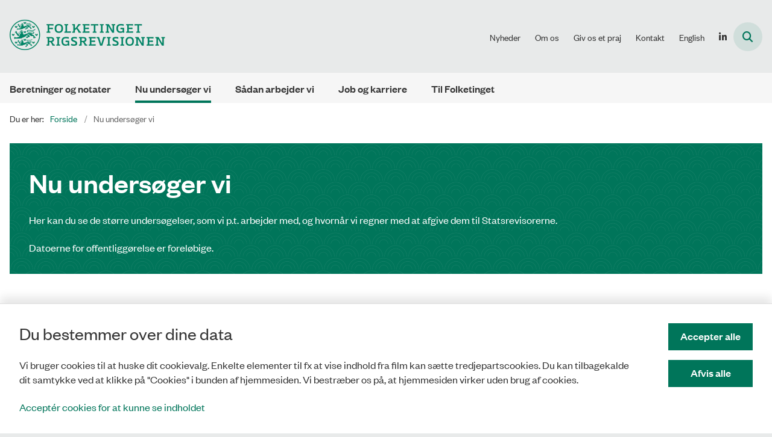

--- FILE ---
content_type: text/html; charset=utf-8
request_url: https://www.rigsrevisionen.dk/nu-undersoeger-vi
body_size: 12147
content:
<!DOCTYPE html>
<html lang="da"><head>
    <meta charset="utf-8">
    <meta name="viewport" content="width=device-width, initial-scale=1.0">
    <script src="https://cdn.rigsrevisionen.dk/Assets/GoBasic/Plugins/fslightbox/fslightbox.js"></script><link rel="stylesheet" href="https://cdn.rigsrevisionen.dk/Assets/Clients/rigsrevisionen/Themes/RIG-v5/Release/theme.min.css" />
    
    <meta name="documentReference" content="af858b50-966c-4308-ab2e-fd74b8faa06c">
<meta name="description" content="Rigsrevisionen reviderer statsregnskabet og foretager større undersøgelser og anden offentlig revision i overensstemmelse med standarderne for offentlig revision (SOR). Vi følger desuden op på beretninger for at vurdere, om ministeriernes tiltag er tilfredsstillende.">
<meta property="og:title" content="Nu undersøger vi">
<meta property="twitter:title" content="Nu undersøger vi">
<meta property="og:description" content="Rigsrevisionen reviderer statsregnskabet og foretager større undersøgelser og anden offentlig revision i overensstemmelse med standarderne for offentlig revision (SOR). Vi følger desuden op på beretninger for at vurdere, om ministeriernes tiltag er tilfredsstillende.">
<meta property="twitter:description" content="Rigsrevisionen reviderer statsregnskabet og foretager større undersøgelser og anden offentlig revision i overensstemmelse med standarderne for offentlig revision (SOR). Vi følger desuden op på beretninger for at vurdere, om ministeriernes tiltag er tilfredsstillende.">
<meta property="og:url" content="https://www.rigsrevisionen.dk/nu-undersoeger-vi">
<meta property="twitter:card" content="summary">

    
    <link rel="shortcut icon" href="https://cdn.rigsrevisionen.dk/rigsrevisionen/Media/F/5/favicon.png" />
    <link rel="icon" sizes="32x32" type="image/png" href="https://cdn.rigsrevisionen.dk/rigsrevisionen/Media/F/5/favicon.png?width=32&amp;height=32" />
    <link rel="icon" sizes="16x16" type="image/png" href="https://cdn.rigsrevisionen.dk/rigsrevisionen/Media/F/5/favicon.png?width=16&amp;height=16" />
    <link rel="icon" sizes="128x128" type="image/png" href="https://cdn.rigsrevisionen.dk/rigsrevisionen/Media/F/5/favicon.png?width=128&amp;height=128" />
    <link rel="icon" sizes="196x196" type="image/png" href="https://cdn.rigsrevisionen.dk/rigsrevisionen/Media/F/5/favicon.png?width=196&amp;height=196" /><link rel="apple-touch-icon" sizes="180x180" href="https://cdn.rigsrevisionen.dk/rigsrevisionen/Media/F/5/favicon.png?width=180&amp;height=180" />
    <link rel="apple-touch-icon" sizes="152x152" href="https://cdn.rigsrevisionen.dk/rigsrevisionen/Media/F/5/favicon.png?width=152&amp;height=152" />
    <link rel="apple-touch-icon" sizes="167x167" href="https://cdn.rigsrevisionen.dk/rigsrevisionen/Media/F/5/favicon.png?width=167&amp;height=167" />
    <link rel="canonical" href="https://www.rigsrevisionen.dk/nu-undersoeger-vi" />
    
    <title>Nu unders&#xF8;ger vi | Rigsrevisionen</title></head>

<body id="body" class="wide-page"><div class="overflow"><header class="header"><a id="skip" href="#content-main">Spring hovednavigationen over</a>
    
    <div class="header-container"><div class="logo"><div><a aria-label="G&#xE5; til forsiden af Rigsrevisionen" href="/"><img loading="lazy" src="https://cdn.rigsrevisionen.dk/rigsrevisionen/Media/7/0/RIG-logo.png" alt="Logo" /></a></div></div>
        <div class="services"><div class="service-menu"> <nav id="96e57255-4d19-49ae-aabe-898cf8d7820c" aria-label="Service Menu" class="service"><div><ul><li class="service-link collapsed"><a href="/nyheder" data-id="3b026f6f-45e2-4882-9487-a249d115fa28"><span>Nyheder</span></a><a data-aria-label-fold="Luk undermenupunkter" class="toggler" tabindex="0" role="button"></a></li><li class="service-link collapsed"><a href="/om-os" data-id="ba8819d1-68fd-4093-b308-ed28ade2f20e"><span>Om os</span></a><a data-aria-label-fold="Luk undermenupunkter" class="toggler" tabindex="0" role="button"></a></li><li class="service-link"><a href="/giv-os-et-praj" data-id="cd5af256-9cbf-4c86-b721-394d173b53a8"><span>Giv os et praj</span></a></li><li class="service-link collapsed"><a href="/kontakt" data-id="c136defd-fbd7-4301-83e3-8b6665ae519a"><span>Kontakt</span></a><a data-aria-label-fold="Luk undermenupunkter" class="toggler" tabindex="0" role="button"></a></li><li><a target="_self" title="English site" href="http://uk.rigsrevisionen.dk">English</a></li><li><a target="_self" title="LinkedIn" href="https://www.linkedin.com/company/rigsrevisionen"></a></li></ul></div></nav>
                
                <button class="site-search-toggler"><span></span></button>
                <nav aria-label="Mobil Menu" class="mobile tree-nav"><div class="nav-toggle"><span id="mobile-menu-burger" data-dropdown="mobile-menu" aria-expanded="false" aria-label="&#xC5;ben hovednavigationen" class="dropdown-toggle no-smoothscroll" role="button" tabindex="0"><span aria-hidden class="title">menu</span>
            <span class="button"></span></span></div></nav></div></div>
        </div>
    <nav aria-label="Hovedmenu" class="main"><div class="bg"><div class="cnt"><ul id="main-menu" class="dropdown"><li class=""><a href="/revisionssager" target="">Beretninger og notater</a></li><li class="active"><a href="/nu-undersoeger-vi" target="">Nu unders&#xF8;ger vi</a></li><li class=""><a href="/saadan-arbejder-vi" target="">S&#xE5;dan arbejder vi</a></li><li class=""><a href="/job-og-karriere" target="">Job og karriere</a></li><li class=""><a href="/til-folketinget" target="">Til Folketinget</a></li></ul></div></div></nav></header>
<div id="wrapper" class="wrapper">
    <div role="main"><div class="tool-section"><div><nav aria-label="Br&#xF8;dkrumme" class="breadcrumb"><div><ul itemscope itemtype="https://schema.org/BreadcrumbList"><li itemscope itemtype="https://schema.org/ListItem" itemprop="itemListElement"><span itemprop="name" class="breadcrumb-label">Du er her:</span>
                    <meta itemprop="position" content="9" /></li><li itemscope itemtype="https://schema.org/ListItem" itemprop="itemListElement"><a itemscope itemid="/" itemtype="https://schema.org/Thing" itemprop="item" href="/"><span itemprop="name">Forside</span></a>
                        <meta itemprop="position" content="9" /></li><li class="active" itemscope itemtype="https://schema.org/ListItem" itemprop="itemListElement"><span itemprop="name">Nu unders&#xF8;ger vi</span>
                        <meta itemprop="position" content="10" /></li></ul></div></nav>
        </div></div>
<div name="content" id="content-main"></div>

<div class="sectionC plh-bottom"><div class="container"><div class="row"><div class="span-12"><div id="gb_a00b6f3d-f26b-4465-9fad-2a31d15fd114" class="module hero text-in-box align-text-left bg-color-a pattern-a-white margin-zero" data-config="{}"><div class="text"><div class="wrap"><h1 class="heading">Nu unders&#xF8;ger vi</h1><div class="rich-text"><p>Her kan du se de st&oslash;rre unders&oslash;gelser, som vi p.t. arbejder med, og hvorn&aring;r vi regner med at afgive dem til Statsrevisorerne.</p>
<p>Datoerne for offentligg&oslash;relse er forel&oslash;bige.</p></div></div></div></div></div></div></div><div class="container"><div class="row"><div class="span-12"><div id="gb_11731173-0f21-4e18-a72b-0a54e4522c2c" class="module spacer hide-in-mobile" style="height: 30px"></div></div></div></div><div class="container"><div class="row"><div class="span-8"><div id="gb_2ee1ee13-f456-4eea-84a6-171e1c97c113" class="module inner-grid" style=""><div class="container"><div class="row"><div class="span-8"><div id="gb_ba525144-d78f-462d-acc7-e980e32b3da5" class="module multi-box card"><div class="text"><div class="rich-text"><h2>Forsvarsministeriets styring af facility management II</h2>
<p>Rigsrevisionen er i gang med at unders&oslash;ge, om Forsvarsministeriet har haft en tilfredsstillende styring af facility management, siden ministeriet hjemtog opgaven i 2022.&nbsp;</p>
<p>Forsvarsministeriet er blandt Danmarks st&oslash;rste arbejdspladser og ejendomsforvaltere. Det har bl.a. betydning for medarbejdernes dagligdag og udgifterne til omr&aring;det, at der er en god styring af facility management p&aring; tv&aelig;rs af kaserner, kontorer, flyvestationer, &oslash;velsesterr&aelig;ner m.m.</p>
<p><strong>Planlagt offentligg&oslash;relse: 1. kvartal 2026.</strong></p></div></div></div></div></div></div><div class="container"><div class="row"><div class="span-8"><div id="gb_dd87e5d8-1974-4bd0-b5cf-7c655d3a16ca" class="module spacer divider margin-zero-top"></div></div></div></div><div class="container"><div class="row"><div class="span-8"><div id="gb_815b35da-6604-4f68-9bbd-f57387ca48e8" class="module multi-box card"><div class="text"><div class="rich-text"><h2>Beskyttelse af Forsvarets klassificerede netv&aelig;rk</h2>
<p>Rigsrevisionen er i gang med at unders&oslash;ge, om Forsvarsministeriet har sikret en tilfredsstillende beskyttelse af de netv&aelig;rk, der bruges af Forsvaret til at kommunikere om klassificerede oplysninger. Vi unders&oslash;ger, om sikkerheden lever op til g&aelig;ldende krav p&aring; omr&aring;det, der bl.a. f&oslash;lger af den internationale standard for informationssikkerhed (ISO 27001).</p>
<p><strong>Planlagt offentligg&oslash;relse: 1. kvartal 2026.</strong></p></div></div></div></div></div></div><div class="container"><div class="row"><div class="span-8"><div id="gb_e6fd9272-0c5a-4837-93df-67ecb8c3f8b4" class="module spacer divider margin-zero-top"></div></div></div></div><div class="container"><div class="row"><div class="span-8"><div id="gb_d96a0e2b-fd27-41e8-80bd-baea131de0bb" class="module multi-box card"><div class="text"><div class="rich-text"><h2>Myndighedernes overholdelse af loven ved anbringelser af b&oslash;rn og unge</h2>
<p>Rigsrevisionen er i gang med at unders&oslash;ge, om Social- og Boligministeriet og kommunerne har sikret, at lovkravene til sagsbehandlingen f&oslash;lges ved anbringelse af b&oslash;rn og unge uden for hjemmet.&nbsp;</p>
<p>Kommunerne er forpligtede til at overholde en r&aelig;kke lovfastsatte sagskridt i sager om anbringelse af b&oslash;rn og unge. Det g&aelig;lder fx krav om gennemf&oslash;relse af b&oslash;rnefaglige unders&oslash;gelser, udarbejdelse af planer for barnet eller den unge og opf&oslash;lgning p&aring; anbringelser inden for de lovfastsatte frister.&nbsp;</p>
<p><strong>Planlagt offentligg&oslash;relse: 1. kvartal 2026.</strong></p></div></div></div></div></div></div><div class="container"><div class="row"><div class="span-8"><div id="gb_98551d62-36ee-488f-bdd0-34fa8740e871" class="module spacer divider margin-zero-top"></div></div></div></div><div class="container"><div class="row"><div class="span-8"><div id="gb_15d5ee62-d34d-4df0-baaa-b95d5cc09e2d" class="module multi-box card"><div class="text"><div class="rich-text"><h2>Energinets udbygning af elnettet</h2>
<p>Rigsrevisionen er i gang med at unders&oslash;ge Energinets udbygning af elnettet.&nbsp;</p>
<p>Form&aring;let med unders&oslash;gelsen er at vurdere, om Energinet har sikret tilfredsstillende styring i udbygning af elnettet, og om Klima-, Energi- og Forsyningsministeriet har et tilfredsstillende tilsyn hermed.&nbsp;</p>
<p>Energinets udbygning af elnettet er en vigtig foruds&aelig;tning for den gr&oslash;nne omstilling &ndash; og en stor investering, som i sidste ende betales af borgere og virksomheder. Det er derfor vigtigt, at Energinet har en god styring af fremdrift og omkostninger. Det er endvidere vigtigt, at Klima-, Energi- og Forsyningsministeriet sikrer, at fremdriften i udbygningen af elnettet underst&oslash;tter de politiske m&aring;l p&aring; klimaomr&aring;det.</p>
<p><strong>Planlagt offentligg&oslash;relse: 1. kvartal 2026.</strong></p></div></div></div></div></div></div><div class="container"><div class="row"><div class="span-8"><div id="gb_8393bb32-2700-48b4-878d-5a8a4a89ccc7" class="module spacer divider margin-zero-top"></div></div></div></div><div class="container"><div class="row"><div class="span-8"><div id="gb_187b1b3e-4def-4eda-afb7-c41096d7481c" class="module multi-box card"><div class="text"><div class="rich-text"><h2>Kompetenced&aelig;kning i dansk og matematik i folkeskolen</h2>
<p>Rigsrevisionen er i gang med at unders&oslash;ge, om B&oslash;rne- og Undervisningsministeriet i tilstr&aelig;kkelig grad underst&oslash;tter, at elever i folkeskolens 1. til 9. klasse modtager undervisning i dansk og matematik af l&aelig;rere med kompetence til at undervise i de p&aring;g&aelig;ldende fag.</p>
<p>Undervisningen i dansk og matematik skal som udgangspunkt varetages af en l&aelig;rer med en l&aelig;reruddannelse, som har haft dansk eller matematik som linjefag p&aring; uddannelsen, eller som har opn&aring;et tilsvarende kompetence til at undervise i fagene.</p>
<p><strong>Planlagt offentligg&oslash;relse: 1. kvartal 2026.</strong></p></div></div></div></div></div></div><div class="container"><div class="row"><div class="span-8"><div id="gb_e3640a37-37cd-453a-9ad5-9a68aace57b3" class="module spacer divider margin-zero-top"></div></div></div></div><div class="container"><div class="row"><div class="span-8"><div id="gb_142a8e74-10a2-4dcb-800c-22cdc096a920" class="module multi-box card"><div class="text"><div class="rich-text"><h2>Overholdelsen af folkeskolelovens krav til minimumstimetal</h2>
<p>Rigsrevisionen er i gang med at unders&oslash;ge, om B&oslash;rne- og Undervisningsministeriet i tilstr&aelig;kkelig grad underst&oslash;tter, at elever i folkeskolens 1. til 9. klasse modtager det lovpligtige antal undervisningstimer i dansk og matematik.</p>
<p>Folkeskolerne skal &aring;rligt gennemf&oslash;re et minimum antal undervisningstimer i dansk og matematik for hvert klassetrin. Timetallene er fastsat for at underst&oslash;tte, at alle elever f&aring;r udbytte af undervisningen.</p>
<p><strong>Planlagt offentligg&oslash;relse: 1. kvartal 2026.</strong></p></div></div></div></div></div></div><div class="container"><div class="row"><div class="span-8"><div id="gb_ada0631b-2b68-4465-a4e3-a237bdb440e8" class="module spacer divider margin-zero-top"></div></div></div></div><div class="container"><div class="row"><div class="span-8"><div id="gb_a861b7dc-0d49-4889-b3bb-7b1768e54b99" class="module multi-box card"><div class="text"><div class="rich-text"><h2>Tilsyn med grises velf&aelig;rd</h2>
<p>Rigsrevisionen er i gang med at unders&oslash;ge, om Ministeriet for F&oslash;devarer, Landbrug og Fiskeris og Ministeriet for Gr&oslash;n Treparts tilsyn med dyrevelf&aelig;rd i grisebes&aelig;tninger er tilfredsstillende.&nbsp;</p>
<p>Der f&oslash;des &aring;rligt ca. 40 mio. grise i Danmark, og der er fastsat regler for dyrevelf&aelig;rden i grisebes&aelig;tninger. Vi unders&oslash;ger, hvordan myndighederne kontrollerer og sanktionerer overtr&aelig;delser af disse regler, der skal sikre dyrevelf&aelig;rden.</p>
<p><strong>Planlagt offentligg&oslash;relse: 2. kvartal 2026.</strong></p></div></div></div></div></div></div><div class="container"><div class="row"><div class="span-8"><div id="gb_48341be5-b888-4fd9-94a1-11353bb11442" class="module spacer divider margin-zero-top"></div></div></div></div><div class="container"><div class="row"><div class="span-8"><div id="gb_5b24936f-58de-4ee6-9b93-2e7846797191" class="module multi-box card"><div class="text"><div class="rich-text"><h2>EIFO&rsquo;s udm&oslash;ntning af og opf&oslash;lgning p&aring; investeringer og l&aring;n til gr&oslash;nne form&aring;l</h2>
<p>Rigsrevisionen er i gang med at unders&oslash;ge, om Danmarks Eksport- og Investeringsfonds (EIFO) udm&oslash;ntning af og opf&oslash;lgning p&aring; to indsatser til gr&oslash;nne investeringer og l&aring;n er tilfredsstillende. De afsatte 10,8 mia. kr. har til form&aring;l at bidrage til national og global gr&oslash;n omstilling gennem finansiering af aktiviteter med b&aring;de et gr&oslash;nt og kommercielt perspektiv.</p>
<p><strong>Planlagt offentligg&oslash;relse: 2. kvartal 2026.</strong></p></div></div></div></div></div></div><div class="container"><div class="row"><div class="span-8"><div id="gb_50e28ca4-de08-4ca0-94fa-c8605e8bd035" class="module spacer divider margin-zero-top"></div></div></div></div><div class="container"><div class="row"><div class="span-8"><div id="gb_49e3510c-d999-46f8-888d-fb931e625414" class="module multi-box card"><div class="text"><div class="rich-text"><h2>Politiets henl&aelig;ggelse af sager</h2>
<p>Statsrevisorerne bad i marts 2025 Rigsrevisionen om at unders&oslash;ge, om politiet henl&aelig;gger sager uden at efterforske dem.&nbsp;</p>
<p>Rigsrevisionen vil bl.a. unders&oslash;ge, om der er m&oslash;nstre i politiets data, der indikerer, at politiet henl&aelig;gger sager uden at efterforske dem tilstr&aelig;kkeligt, og gennemg&aring; henlagte sager for at se, om politiet har henlagt dem uden at efterforske dem, selv om der var tale om strafbare forhold.</p>
<p><a type="media" href="https://cdn.rigsrevisionen.dk/rigsrevisionen/Media/638827338188059417/1105-25.pdf" class="btn-pdf" itemid="6f63ad17-86fd-4208-9580-38cbc36cdecc">Notat om tilrettel&aelig;ggelse af unders&oslash;gelsen</a></p>
<p><strong>Planlagt offentligg&oslash;relse: 2. kvartal 2026.</strong></p></div></div></div></div></div></div><div class="container"><div class="row"><div class="span-8"><div id="gb_a5405c18-aac4-4947-8798-e3c8f409bc5d" class="module spacer divider margin-zero-top"></div></div></div></div><div class="container"><div class="row"><div class="span-8"><div id="gb_4b1e8dbb-b56c-43bb-9d41-f223f837fbf6" class="module multi-box card"><div class="text"><div class="rich-text"><h2>Den samlede &oslash;konomi til F-35-kampflyene</h2>
<p>Rigsrevisionen er i gang med at unders&oslash;ge Forsvarsministeriets udgifter ved anskaffelsen og driften af F-35-kampflyene.&nbsp;</p>
<p>Forsvarets k&oslash;b af F-35-kampflyene er en af statens st&oslash;rste enkeltinvesteringer. Folketinget tiltr&aring;dte i 2017 et aktstykke for anskaffelsen af F-35-kampflyene, hvoraf det fremg&aring;r, at k&oslash;bet og driften estimeres til at udg&oslash;re ca. 57 mia. kr.</p>
<p><strong>Planlagt offentligg&oslash;relse: 2. kvartal 2026.</strong></p></div></div></div></div></div></div><div class="container"><div class="row"><div class="span-8"><div id="gb_668a2caa-eeb8-41e5-8a52-a8479c4643d6" class="module spacer divider margin-zero-top"></div></div></div></div><div class="container"><div class="row"><div class="span-8"><div id="gb_e89753fe-454f-4170-b65d-9ee7b79ba1a5" class="module multi-box card"><div class="text"><div class="rich-text"><h2>Regionernes udredning af borgere for demens</h2>
<p>Rigsrevisionen er i gang med at unders&oslash;ge, om regionerne har sikret hurtig udredning af h&oslash;j, ensartet kvalitet for borgere, der udredes for demens.&nbsp;</p>
<p>If&oslash;lge tal fra Sundhedsstyrelsen lever ca. 100.000 borgere i Danmark med en demenssygdom. Det f&oslash;lger af sundhedsloven, at borgere har ret til at blive udredt for demens inden for 30 dage, hvis det er fagligt muligt. Regionerne har fastlagt en r&aelig;kke udvik&shy;lingsm&aring;l for kvaliteten af demensudredning.</p>
<p><strong>Planlagt offentligg&oslash;relse: 2. kvartal 2026.</strong></p></div></div></div></div></div></div><div class="container"><div class="row"><div class="span-8"><div id="gb_42a04058-934d-40e0-afb6-18701409e37a" class="module spacer divider margin-zero-top"></div></div></div></div><div class="container"><div class="row"><div class="span-8"><div id="gb_860aaeda-4597-40ab-90b1-b70e07f8763e" class="module multi-box card"><div class="text"><div class="rich-text"><h2>DSB's anskaffelse af IC5-tog</h2>
<p>Rigsrevisionen er i gang med at unders&oslash;ge, om DSB sikrer en tilfredsstillende gennemf&oslash;relse af anskaffelsen af de nye elektriske IC5-tog, og om Transportministeriet har f&oslash;rt et tilfredsstillende tilsyn med DSB&rsquo;s anskaffelse. IC5-togene skal erstatte IC3- og IC4-togene.</p>
<p><strong>Planlagt offentligg&oslash;relse: 4. kvartal 2026.</strong></p></div></div></div></div></div></div><div class="container"><div class="row"><div class="span-8"><div id="gb_e5ca3efb-0c77-4926-8133-68b8af6d1860" class="module spacer divider margin-zero-top"></div></div></div></div><div class="container"><div class="row"><div class="span-8"><div id="gb_c9a14683-be31-49bc-9e99-7c890103398b" class="module multi-box card"><div class="text"><div class="rich-text"><h2>Milj&oslash;styrelsens tilladelser til og tilsyn med havbrug</h2>
<p>Statsrevisorerne bad i september 2025 Rigsrevisionen om at unders&oslash;ge, om Milj&oslash;styrelsens tilladelser til og tilsyn med havbrug er tilfredsstillende.&nbsp;</p>
<p>Rigsrevisionen vil bl.a. unders&oslash;ge, om de udstedte placeringstilladelser og milj&oslash;godkendelser til 19 havbrug overholder kravene i lovgivningen, hvor lang tid det tager at f&aring; en tilladelse og en godkendelse, og om Milj&oslash;styrelsens tilsyn med havbrugene har v&aelig;ret d&aelig;kkende.</p>
<p><a type="media" href="https://cdn.rigsrevisionen.dk/rigsrevisionen/Media/638996501209031735/709-25.pdf" class="btn-pdf" itemid="9b5a380d-fc37-4f06-870f-88413ec5a3cd">Notat om tilrettel&aelig;ggelse af unders&oslash;gelsen</a></p>
<p><strong>Planlagt offentligg&oslash;relse: 4. kvartal 2026.</strong></p></div></div></div></div></div></div><div class="container"><div class="row"><div class="span-8"><div id="gb_7b634eea-bb92-439a-90d7-6132f634fb8e" class="module spacer divider margin-zero-top"></div></div></div></div><div class="container"><div class="row"><div class="span-8"><div id="gb_21051acb-86a6-466f-837e-83b32f8f74c9" class="module multi-box card"><div class="text"><div class="rich-text"><h2>Tilskudsforvaltningen i Det Danske Filminstitut</h2>
<p>Rigsrevisionen er i gang med at unders&oslash;ge, om Det Danske Filminstitut har sikret, og Kulturministeriet har underst&oslash;ttet, at forvaltningen af filmst&oslash;tten er tilfredsstillende.&nbsp;</p>
<p>Det Danske Filminstitut uddelte i 2024 mere end 400 mio. kr. til st&oslash;tte til bl.a. udvikling og produktion af danske film. Det er vigtigt, at tilskudsforvaltningen er gennemsigtig, og at der opn&aring;s de &oslash;nskede resultater med filmst&oslash;tten. </p>
<p><strong>Planlagt offentligg&oslash;relse: 4. kvartal 2026.</strong></p></div></div></div></div></div></div></div></div><div class="space-left-1 span-3"><div id="gb_1c422cda-1cdf-40a8-910d-51f13b936306" class="module inner-grid" style=""><div class="container"><div class="row"><div class="span-3"><div id="gb_d151c115-4dfa-42aa-8f0b-c26ed148f96e" class="module contact bg-color-b card"><div class="introduction"><h2 class="heading">Kontakt</h2></div>

<address class="text"><div class="name"><span>Lisbeth S&#xF8;rensen</span></div><div class="group"><div class="title"><span>Pressechef</span></div>
            </div><div class="group"><div class="email"><strong>E:</strong><a href="mailto:ls@rigsrevisionen.dk" title="ls@rigsrevisionen.dk"><span>ls@rigsrevisionen.dk</span></a></div>
        <div class="tel phone"><strong>T:</strong><a href="tel:33 92 85 06" title="33 92 85 06"><span>33 92 85 06</span></a></div>
        </div></address></div></div></div></div><div class="container"><div class="row"><div class="span-3"><div id="gb_00f16351-6e64-4067-a4e1-0c0a91d999d6" class="module multi-box bg-color-d card"><div class="text"><h2 class="heading">Statsrevisorm&#xF8;der i 2026</h2><div class="rich-text"><p>19. januar<br>2. februar<br>9. marts<br>27. april<br>11. maj<br>8. juni<br>17. august<br>7. september<br>5. oktober<br>9. november<br>7. december</p></div></div></div></div></div></div><div class="container"><div class="row"><div class="span-3"><div id="gb_698d54d8-04e9-44ff-a746-2f95704392b6" class="module multi-box bg-color-f card"><div class="text"><h2 class="heading">Indsamling af personoplysninger</h2><div class="rich-text"><p>L&aelig;s mere under Rigsrevisionens <strong><a type="internal" href="https://www.rigsrevisionen.dk/kontakt/privatlivspolitik" itemid="db2accad-fb79-4d5a-8d91-227cd7ba9ec6">privatlivspolitik</a></strong>.</p></div></div></div></div></div></div></div></div></div></div></div>

        <div id="search-module-results-portal" data-config="{&quot;loadMoreText&quot;:&quot;Load More&quot;}"></div></div></div>


<footer aria-label="Bund"><div id="gb_8564f8c2-9d15-4feb-9708-78d03db060a8" class="module inner-grid" style=""><div class="container"><div class="row"><div class="span-2"><div id="gb_28df337d-635d-409f-975c-7190e8f40806" class="module inner-grid" style=""><div class="container"><div class="row"><div class="span-1 space-right-1"><div id="gb_8fbb9afc-e039-41bd-8787-278cee97b708" class="module multi-box card"><div class="media"><div class="media"><picture><source media="(max-width: 480px)" srcset="https://cdn.rigsrevisionen.dk/rigsrevisionen/Media/D/E/logo-icon.svg?width=480" /><source media="(max-width: 678px)" srcset="https://cdn.rigsrevisionen.dk/rigsrevisionen/Media/D/E/logo-icon.svg?width=678" /><source media="(max-width: 768px)" srcset="https://cdn.rigsrevisionen.dk/rigsrevisionen/Media/D/E/logo-icon.svg?width=768" /><source media="(max-width: 1200px)" srcset="https://cdn.rigsrevisionen.dk/rigsrevisionen/Media/D/E/logo-icon.svg?width=100" /><source media="(max-width: 1920px)" srcset="https://cdn.rigsrevisionen.dk/rigsrevisionen/Media/D/E/logo-icon.svg?width=160" /><img loading="lazy" src="https://cdn.rigsrevisionen.dk/rigsrevisionen/Media/D/E/logo-icon.svg" data-decorative="true" alt="" class="svg" /></picture></div></div></div></div></div></div></div></div><div class="span-4"><div id="gb_da72132e-73fc-4c97-8a10-993d95a4ee32" class="module inner-grid height-auto" style=""><div class="container"><div class="row"><div class="span-4"><div id="gb_8f8c7abc-8d3a-4523-ad4c-e5550bdcd6de" class="module multi-box margin-zero card"><div class="text"><h2 class="heading">Kontakt</h2></div></div></div></div></div><div class="container"><div class="row"><div class="span-2"><div id="gb_aebc0cc0-eeed-441d-86d8-8ec452fa41f8" class="module multi-box margin-zero-top card"><div class="text"><div class="rich-text"><p>Rigsrevisionen<br>Landgreven 4<br>1301 K&oslash;benhavn K<br><br>T: 33 92 84 00<br>E: <a type="mailto" href="mailto:info@rigsrevisionen.dk">info@rigsrevisionen.dk</a></p></div></div></div></div><div class="span-2"><div id="gb_8c9b234b-ac17-4206-b76d-8fefb2cb05d2" class="module multi-box margin-zero-top card"><div class="text"><div class="rich-text"><p>Mandag-fredag:<br>9.00-16.00​</p>
<p>CVR-nr.: 77806113 <br> EAN-nr.: 5798000016002</p></div></div></div></div></div></div></div></div><div class="span-6"><div id="gb_8135a48c-ee72-4e35-851e-9c16be18ab21" class="module inner-grid" style=""><div class="container"><div class="row"><div class="span-3"><div id="gb_269be30b-3ade-4979-b352-f1c1ca1ee6dd" class="module spacer hide-in-mobile" style="height: 2px"></div></div><div class="span-3"><div id="gb_133ccf35-88a2-4386-9eb7-20be158e6d58" class="module spacer hide-in-mobile" style="height: 2px"></div></div></div></div><div class="container"><div class="row"><div class="span-3"><div id="gb_553f59cf-b83a-44b2-89ed-56c5492a9958" class="module link-list card"><div class="text"><ul class="items"><li class="item"><a target="_self" href="https://www.rigsrevisionen.dk/kontakt/privatlivspolitik">Privatlivspolitik</a></li><li class="item"><a target="_self" href="https://www.rigsrevisionen.dk/kontakt/whistleblowerordning">Whistleblowerordning</a></li><li class="item"><a target="_self" href="https://www.was.digst.dk/rigsrevisionen-dk">Tilgængelighedserklæring</a></li><li class="item"><a target="_self" href="https://www.rigsrevisionen.dk/cookies">Cookies</a></li></ul></div></div></div><div class="span-3"><div id="gb_342219a8-4af7-404d-b96a-557129350491" class="module link-list card"><div class="text"><ul class="items"><li class="item"><a target="_self" href="https://www.rigsrevisionen.dk/kontakt/nyhedsbrev">Tilmeld nyhedsbrev</a></li></ul></div></div></div></div></div></div></div></div></div></div></footer>
<div aria-label="Cookie banner" role="region" class="module cookie-banner hidden" data-config="{&#xA;  &quot;options&quot;: {&#xA;    &quot;translations&quot;: {&#xA;      &quot;AcceptAll&quot;: &quot;Accepter alle&quot;,&#xA;      &quot;PartiallyAccept&quot;: null,&#xA;      &quot;RejectAll&quot;: null&#xA;    }&#xA;  }&#xA;}" data-available-cookies="statistics"><div class="wrap"><div class="wrap"><span class="heading">Du bestemmer over dine data</span>
						<p>Vi bruger cookies til at huske dit cookievalg. Enkelte elementer til fx at vise indhold fra film kan s&#xE6;tte tredjepartscookies. Du kan tilbagekalde dit samtykke ved at klikke p&#xE5; &quot;Cookies&quot; i bunden af hjemmesiden. Vi bestr&#xE6;ber os p&#xE5;, at hjemmesiden virker uden brug af cookies.</p>
						<a href="/cookies" class="more-info">Accept&#xE9;r cookies for at kunne se indholdet</a></div>
				<div class="buttons"><button class="btn accept-cookies" data-accept-all-Text="Accepter alle" data-accept-selected-text="Accepter valgte" type="button">Accepter alle</button>
    <button class="btn reject-cookies" type="button">Afvis alle</button></div></div></div>
<div id="Search-panel" class="sidebar-panel"><div class="sidebar-overlay"></div>
        <div class="sidebar-content"><div class="sidebar-content-body"><div id="s_af858b50-966c-4308-ab2e-fd74b8faa06c" class="site-search-results dynamic-list" data-initial="true" data-config="{&#xA;  &quot;options&quot;: {&#xA;    &quot;specification&quot;: {&#xA;      &quot;siteSearch&quot;: true,&#xA;      &quot;pdfSearch&quot;: true,&#xA;      &quot;contextPath&quot;: &quot;Content/Rigsrevisionen&quot;,&#xA;      &quot;filter&quot;: {&#xA;        &quot;t&quot;: [&#xA;          &quot;NewsPage&quot;,&#xA;          &quot;PublicationPage&quot;,&#xA;          &quot;WebPage&quot;,&#xA;          &quot;HtmlPublicationPage&quot;&#xA;        ],&#xA;        &quot;rf&quot;: [&#xA;          &quot;9879d765-a767-4281-a284-35e7f0e1db99&quot;&#xA;        ],&#xA;        &quot;r&quot;: true,&#xA;        &quot;ivr&quot;: true,&#xA;        &quot;b&quot;: 70,&#xA;        &quot;bp&quot;: 50,&#xA;        &quot;mas&quot;: 30,&#xA;        &quot;exactMatch&quot;: false,&#xA;        &quot;sma&quot;: false,&#xA;        &quot;co&quot;: &quot;Or&quot;,&#xA;        &quot;cto&quot;: &quot;And&quot;,&#xA;        &quot;euco&quot;: &quot;Or&quot;,&#xA;        &quot;includeFields&quot;: [&#xA;          &quot;_text&quot;,&#xA;          &quot;_keywords&quot;&#xA;        ],&#xA;        &quot;includePdfInResult&quot;: true&#xA;      },&#xA;      &quot;options&quot;: {&#xA;        &quot;showTeaser&quot;: true,&#xA;        &quot;teaserTextLength&quot;: 160,&#xA;        &quot;showCategorizations&quot;: false,&#xA;        &quot;showDate&quot;: true,&#xA;        &quot;doNotShowInitialResults&quot;: true,&#xA;        &quot;displayRecordTypeFilter&quot;: true,&#xA;        &quot;includePinnedSearchQueries&quot;: true,&#xA;        &quot;showRssLink&quot;: false,&#xA;        &quot;maxItemsShown&quot;: 10,&#xA;        &quot;groupBy&quot;: &quot;NoGrouping&quot;,&#xA;        &quot;showPager&quot;: false,&#xA;        &quot;showLoadMore&quot;: true,&#xA;        &quot;rssTitle&quot;: null,&#xA;        &quot;rssDescription&quot;: null,&#xA;        &quot;showThumbnails&quot;: false,&#xA;        &quot;showAbsoluteUrl&quot;: true,&#xA;        &quot;translationFolder&quot;: &quot;Search Result&quot;,&#xA;        &quot;sourcePath&quot;: null,&#xA;        &quot;showFormattedUrl&quot;: true,&#xA;        &quot;featuredItemIds&quot;: null,&#xA;        &quot;columns&quot;: 1,&#xA;        &quot;resTxtNone&quot;: &quot;Din s\u00F8gning efter \u0027##query##\u0027 gav ingen resultater&quot;,&#xA;        &quot;resTxtSingular&quot;: &quot;Din s\u00F8gning efter \u0027##query##\u0027 gav ##totalresults## resultat&quot;,&#xA;        &quot;resTxtPlural&quot;: &quot;Din s\u00F8gning efter \u0027##query##\u0027 gav  ##totalresults## resultater&quot;,&#xA;        &quot;sorting&quot;: &quot;&quot;,&#xA;        &quot;headlineEmpty&quot;: false,&#xA;        &quot;openLinksInPopupWindow&quot;: false,&#xA;        &quot;changeFromH2ToH1&quot;: false,&#xA;        &quot;doNotShowOldDocuments&quot;: false,&#xA;        &quot;openedLinksDisplayMode&quot;: &quot;OpenLinksInTheSameWindow&quot;,&#xA;        &quot;displayExactMatchSearchCheckbox&quot;: true,&#xA;        &quot;displaySortByRelevanceOrDate&quot;: false,&#xA;        &quot;showPdfsFilter&quot;: false,&#xA;        &quot;showNewsFilter&quot;: false,&#xA;        &quot;showPublicationsFilter&quot;: false,&#xA;        &quot;showPagesFilter&quot;: false,&#xA;        &quot;rendering&quot;: null&#xA;      }&#xA;    }&#xA;  },&#xA;  &quot;clearAllFiltersText&quot;: &quot;Nulstil s\u00F8gning&quot;,&#xA;  &quot;context&quot;: &quot;[base64]&quot;,&#xA;  &quot;hash&quot;: &quot;182359ac5070f8f27790a22a96734949468737a53cb3e2528d9917310d2a45d7&quot;&#xA;}"><div class="filter"><div class="form  "><div class="search-box"><div class="search form-group"><input name="search" id="free-text-search" placeholder="S&#xF8;g" aria-label="S&#xF8;g" type="text" class="form-control has-search-icon" value="" />
        <label class="hidden-search-label" for="free-text-search">S&#xF8;g</label>
        <div class="search-autocomplete"><span class="autocomplete-input-value"></span>
            <span class="autocomplete-snippet-value"></span></div><button type="submit" aria-label="S&#xF8;g" class="btn search-input-button search-button"><span>S&#xF8;g</span></button>
            <div class="search-extra-buttons"><button aria-label="Clear search text" class="search-input-button clear-search-button" aria-hidden="true">Ryd</button><button aria-label="Close search" class="search-input-button close-search-button"><i aria-hidden="true" class="fa-light fa-xmark"></i></button></div></div><div class="form-group exact-match"><fieldset><div class="switch"><input name="search" aria-required="true" type="checkbox" id="5f87723a-08ac-46a1-9bd3-984cdc65dd2e" data-id="exact-match-5f87723a-08ac-46a1-9bd3-984cdc65dd2e" class="form-control" />
                <label for="5f87723a-08ac-46a1-9bd3-984cdc65dd2e" class="form-label">Vis kun eksakte resultater</label></div></fieldset></div></div><div class="search-results-filter"></div><ul class="selected-filters labels" aria-hidden="true"></ul></div></div>
                    
                        <div class="site-search-content"><div class="ajaxhost"></div>
                            <div class="append-items-wrapper"><button class="btn append-items">Load More</button></div></div></div></div></div></div>
        <blazor-focus-on-navigate selector="h1"></blazor-focus-on-navigate></div>
    <script src="https://cdn.rigsrevisionen.dk/Assets/GoBasic/Applications/Release/application.min.js"></script><script src="https://cdn.rigsrevisionen.dk/Assets/GoBasic/Applications/Release/cookies.min.js"></script><script src="https://cdn.rigsrevisionen.dk/Assets/GoBasic/Applications/Release/navigation.min.js"></script><script src="https://cdn.rigsrevisionen.dk/Assets/GoBasic/Applications/Release/popUpFrame.min.js"></script><script src="https://cdn.rigsrevisionen.dk/Assets/GoBasic/Applications/Release/focusVisible.min.js"></script><script src="https://cdn.rigsrevisionen.dk/Assets/Clients/rigsrevisionen/Themes/RIG-v5/Release/theme.min.js"></script><script src="https://cdn.rigsrevisionen.dk/Assets/GoBasic/Applications/Release/heroSection.min.js"></script><script src="https://cdn.rigsrevisionen.dk/Assets/GoBasic/Applications/Release/itemList.min.js"></script>
    
    
    
    
    
    
    
    <script autostart="false" src="/_framework/blazor.web.js"></script>
    <script>
        Blazor.start({
            ssr: { disableDomPreservation: true }
        });
    </script></body></html><!--Blazor-WebAssembly-Component-State:[base64]-->

--- FILE ---
content_type: text/javascript
request_url: https://cdn.rigsrevisionen.dk/Assets/GoBasic/Applications/Release/application.min.js
body_size: 4466
content:
(()=>{window.application=window.application||{};var m=window.application;m.adaptive={sizes:[480,768,992,1382,1920],getMinimumSize:function(r){let e=0;for(;e<this.sizes.length;){if(r<=this.sizes[e])return this.sizes[e];e++}}};m.detectBrowser=function(){let r=navigator.userAgent,e,o=r.match(/(opera|chrome|safari|firefox|msie|trident(?=\/))\/?\s*([\d\.]+)/i)||[];return/trident/i.test(o[1])?(e=/\brv[ :]+(\d+(\.\d+)?)/g.exec(r)||[],"IE "+(e[1]||"")):(o=o[2]?[o[1],o[2]]:[navigator.appName,navigator.appVersion,"-?"],(e=r.match(/version\/([\.\d]+)/i))!==null&&(o[2]=e[1]),o.join(" "))};document.querySelectorAll("[data-bgimage]").forEach(function(r){let e=r.getAttribute("data-bgimage");if(!/[?&]width=/.test(e)){let i=Math.max(screen.width,screen.height),n=m.adaptive.getMinimumSize(i);n!==void 0&&(e+="&width="+n)}let o=r.getAttribute("style");o||(o=""),o.length>0&&o.indexOf(";",o.length-1)==-1&&(o+=";"),r.setAttribute("style",o+" background-image:url('"+e+"');background-repeat: no-repeat;"),r.classList.add("bg-content")});window.moduleConfigListener=(r,e)=>{let o=new MutationObserver(function(i){i.forEach(function(n){n.type==="attributes"&&n.attributeName==="data-config"&&(e&&(e(r),e=null),o.disconnect())})});if(o.observe(r,{attributes:!0,attributeFilter:["data-config"]}),e){let i=setInterval(()=>{let n=document.querySelector(`#${r.id}`),c=JSON.parse(n.dataset.config);c&&Object.keys(c).length&&(e&&(e(n),e=null),clearInterval(i),o.disconnect())},100)}};m.init=function(r){m.translations=r};m.getQueryStrings=function(){let r=[],e,o=window.location.href.slice(window.location.href.indexOf("?")+1).split("&");for(let i=0;i<o.length;i++)e=o[i].split("="),r.push(e[0]),r[e[0]]=e[1];return r};window.application.debounce=function(r,e){let o=null;return(...i)=>{window.clearTimeout(o),o=window.setTimeout(()=>{r.apply(null,i)},e)}};window.application.createMessage=r=>{let e=document.createElement("div");e.className="popup-message",r.forEach(o=>{let i=document.createElement("p");i.className=o.success?"success":"error",i.innerText=o.message,e.appendChild(i)}),document.body.appendChild(e),setTimeout(()=>{e.remove()},6e3)};window.application.fetchApi=function(r,e,o={},i,n="application/json"){let c=s=>Object.keys(s).map(l=>encodeURIComponent(l)+"="+encodeURIComponent(s[l])).join("&"),t=window.location.origin+r+(c(o)?"?"+c(o):"");return new Promise((s,l)=>{let a;(e==="POST"||e==="PUT")&&n!=="multipart/form-data"?a={method:e,headers:{"Content-Type":n},body:JSON.stringify(i)}:(e==="POST"||e==="PUT")&&n==="multipart/form-data"?a={method:e,body:i}:a={method:e},a.headers||(a.headers={}),a.headers.gp_currentpage=window.location.href,fetch(t,a).then(d=>{if(d.ok){let u=d.headers.get("content-type");return u&&u.includes("application/json")?d.json():d.text()}throw new Error("Error during fetch request: "+d.statusText)}).then(d=>{s(d)}).catch(d=>{l(d)})})};window.addEventListener("resize",()=>{h()});function h(){let r=document.querySelector(".dropdown-menu.dropped");if(r&&r.style.display!=="none"){r.style.transform="translateX(0)";let e=r.getBoundingClientRect(),o=window.innerWidth,i=0;e.right>o?i=o-e.right:e.left<0&&(i=-e.left),r.style.transform=`translateX(${i}px)`}}function g(){let r=".dynamic-list, .feed-list, .event-list, .member-directory",e=window.matchMedia("(max-width: 767px)"),o=()=>Array.from(document.querySelectorAll(r));o().forEach((n,c)=>b(n,c));let i=n=>{o().forEach(c=>{n?w(c):y(c)})};i(e.matches),typeof e.addEventListener=="function"?e.addEventListener("change",n=>i(n.matches)):typeof e.addListener=="function"&&e.addListener(n=>i(n.matches))}function b(r,e){if(!r||r.dataset.mobileFiltersPrepared==="true")return;let o=r.querySelector(".filter");if(!o)return;let i=o.querySelector(".mobile-filters-btn");i||(i=document.createElement("button"),i.type="button",i.className="btn mobile-filters-btn",i.setAttribute("aria-expanded","false"),i.textContent="Filters",o.insertBefore(i,o.firstChild));let n=o.querySelector(".mobile-filters-modal");if(!n){n=document.createElement("div"),n.className="mobile-filters-modal",n.setAttribute("aria-hidden","true"),n.hidden=!0;let c=document.createElement("div");c.className="mobile-filters-backdrop";let t=document.createElement("div");t.className="mobile-filters-dialog";let s=document.createElement("div");s.className="mobile-filters-header";let l=document.createElement("h3");l.className="mobile-filters-title",l.textContent="Filters";let a=document.createElement("button");a.type="button",a.className="close-mobile-filters",a.setAttribute("aria-label","Close"),s.appendChild(l),s.appendChild(a);let d=document.createElement("div");d.className="mobile-filters-content",t.appendChild(s),t.appendChild(d),n.appendChild(c),n.appendChild(t),o.appendChild(n);let u=()=>{n.classList.add("active"),n.hidden=!1,n.setAttribute("aria-hidden","false"),i.setAttribute("aria-expanded","true"),document.body.classList.add("nav-open")},f=()=>{n.querySelectorAll(".dropdown-menu.dropped").forEach(p=>{p.classList.remove("dropped"),p.hidden=!0}),n.classList.remove("active"),n.hidden=!0,n.setAttribute("aria-hidden","true"),i.setAttribute("aria-expanded","false"),document.body.classList.remove("nav-open")};i.addEventListener("click",u),a.addEventListener("click",f),c.addEventListener("click",f)}r.dataset.mobileFiltersPrepared="true"}function w(r){if(!r)return;let e=r.querySelector(".filter"),o=e?.querySelector(".mobile-filters-modal"),i=o?.querySelector(".mobile-filters-content"),n=e?.querySelector(".form.inline");if(!e||!o||!i||!n)return;Array.from(n.querySelectorAll(".form-group")).filter(t=>{let s=t.querySelector(".dropdown"),l=!t.closest(".mobile-filters-modal"),a=!t.classList.contains("search");return s&&l&&a}).forEach((t,s)=>{if(t.dataset.mobileMoved==="true")return;let l=document.createElement("div"),a=`mobile-fg-placeholder-${Math.random().toString(36).slice(2)}`;l.className="mobile-fg-placeholder",l.setAttribute("data-mobile-id",a),l.style.display="none",t.parentNode.insertBefore(l,t),t.dataset.mobilePlaceholderId=a,t.dataset.mobileMoved="true",i.appendChild(t)})}function y(r){if(!r)return;let e=r.querySelector(".filter"),o=e?.querySelector(".mobile-filters-modal"),i=o?.querySelector(".mobile-filters-content");!e||!o||!i||(Array.from(i.querySelectorAll(".form-group")).forEach(n=>{let c=n.dataset.mobilePlaceholderId;if(!c)return;let t=e.querySelector(`.mobile-fg-placeholder[data-mobile-id="${c}"]`);t&&t.parentNode&&(t.parentNode.insertBefore(n,t.nextSibling),t.remove()),delete n.dataset.mobilePlaceholderId,delete n.dataset.mobileMoved}),o.classList.remove("active"),o.hidden=!0,o.setAttribute("aria-hidden","true"))}async function v(){let r=window.location.href;try{return await window.application.fetchApi("/gbapi/cookies/external-warning-text","POST",{pageUrl:r})}catch(e){return console.error("Failed to load default cookies text:",e),null}}async function S(){let r=await v();document.querySelectorAll("a[data-externalcookie]").forEach(function(t){cookieWarn=t.getAttribute("data-cookiewarning"),cookieWarn||t.setAttribute("data-cookiewarning",r)}),document.querySelectorAll("a[data-cookiewarning]").forEach(function(t){t.addEventListener("click",function(s){let l=t.getAttribute("data-externalcookie");return l!=="false"&&(l=t.getAttribute("data-cookiewarning"),l)?confirm(l)?!0:(s.preventDefault(),!1):!0})}),document.querySelector("#mobile-menu-burger")&&document.querySelector("#mobile-menu-burger").addEventListener("click",function(t){let s=t.currentTarget,l=s.closest("nav");l.querySelector(`#${s.dataset.dropdown}`)||(t.stopPropagation(),window.application.fetchApi("/gbapi/menu/getMobileMenu","GET").then(d=>{l.insertAdjacentHTML("beforeend",d.value),o(s);let u=document.getElementById("mobile-menu"),f=document.querySelector("nav.service > div > ul");f&&(u&&u.append(f),f.classList.add("service-links"))})),document.body.classList.toggle("open")}),document.body.addEventListener("click",function(t){if(t.target.matches(".dropdown-toggle, .mega-dropdown a:not([href]), .dropdown-toggle > span")){t.preventDefault(),t.stopPropagation();let l=t.target.closest(".mobile-filters-modal")||document;l.querySelectorAll(".dropdown-toggle").forEach(function(u){u.classList.remove("open")});let a;t.target.matches(".dropdown-toggle")?a=t.target:t.target.matches(".dropdown-toggle > span")?a=t.target.closest(".dropdown-toggle"):a=t.target.closest(".mega-dropdown").querySelector(".dropdown-toggle");let d=a.nextElementSibling||document.querySelector(a.getAttribute("href"))||document.querySelector(`#${a.dataset.dropdown}`);return document.addEventListener("click",function(u){!u.target.classList.contains("dropped")&&!u.target.classList.contains("year-change-btn")&&document.querySelector(".dropped")&&!document.querySelector(".dropped").contains(u.target)&&(document.querySelectorAll(".dropped").forEach(function(p){p.classList.remove("dropped"),p.hidden=!0}),document.querySelectorAll(".dropdown-toggle.dropped").forEach(function(p){p.dispatchEvent(new Event("aftercollapse"))}),!a===u.target&&!a.contains(u.target)&&e(a,d))}),(l.querySelectorAll(".dropdown .dropped"+(d?.getAttribute("id")?":not([id='"+d.getAttribute("id")+"'])":""))||[]).forEach(function(u){u.classList.remove("dropped"),u.hidden=!0}),a.classList.toggle("open"),d.classList.toggle("dropped"),d.classList.contains("dropped")?(o(a,d),h()):e(a,d),!1}});function e(t,s){t.dataset["aria-label"]&&t.setAttribute("aria-label",t.dataset["aria-label"]),s.hidden=!0,t.classList.remove("open"),t.setAttribute("aria-expanded","false"),t.dispatchEvent(new Event("aftercollapse")),document.body.classList.remove("nav-open")}function o(t,s=null){s&&(s.hidden=!1),t.setAttribute("aria-expanded","true"),t.classList.add("open"),t.getAttribute("aria-label"),t.setAttribute("aria-label","Luk dropdown menu"),t.dispatchEvent(new Event("afterdrop")),document.body.classList.add("nav-open")}document.body.addEventListener("click",function(t){if(t.target.closest(".dropdown li a")){let s=t.target.getAttribute("href")||"";(s.indexOf("http://")===0||s.indexOf("https://")===0||s.indexOf("/")===0)&&(document.querySelector(".dropdown").classList.remove("dropped"),document.body.classList.remove("open"),document.querySelectorAll(".dropdown-toggle").forEach(function(l){l.classList.remove("dropped")}),t.stopPropagation()),s.indexOf("#")===0&&(document.querySelector(".dropdown").classList.remove("dropped"),document.body.classList.remove("open"),document.querySelectorAll(".dropdown-toggle").forEach(function(l){l.classList.remove("dropped")}))}});function i(){document.querySelectorAll("[data-photo-credit]").forEach(s=>{let l=s.getAttribute("data-photo-credit");if(s.classList.contains("hero"))return;let d=document.createElement("span");d.classList.add("photo-credit"),d.textContent=l,s.insertAdjacentElement("afterend",d)})}i();let n=document.querySelector(".cookie-warning");if(!n)return;let c=n.querySelector(".btn.all.accept-all-button");c&&c.focus()}function E(){if(window&&typeof window.dateFns>"u")return;function r(i){i.forEach(n=>{if(n.dataset.processed)return;n.dataset.processed="true";let c=n.dataset.date;if(!c)return;let t=new Date(c),s=n.dataset.locale||navigator.language,l=n.dataset.format,a;l?a=dateFns.format(t,l,{locale:e(s)}):a=t.toLocaleString(s),a&&(n.innerText=a)})}function e(i){return{"en-US":dateFns.locale.enUS,"da-DK":dateFns.locale.da}[i]||dateFns.locale.da}r(document.querySelectorAll(".datetime-to-locale")),new MutationObserver(i=>{let n=[];i.forEach(c=>{c.addedNodes.forEach(t=>{t.nodeType===1&&(t.classList.contains("datetime-to-locale")&&n.push(t),n.push(...t.querySelectorAll(".datetime-to-locale")))})}),r(n)}).observe(document.body,{childList:!0,subtree:!0,characterData:!0,attributes:!0})}function A(){if(document.querySelector(".cookie-warning"))return;let r=window.navigator.userAgent,e=window.location.href;setTimeout(function(){window.application.fetchApi("/gbapi/analytics/add-view","GET",{userAgent:r,originalUrl:e})},100)}function L(){console.log("checkInnerGridBgColorSpace");let r=document.querySelector('div[role="main"]');if(r){let e=r.querySelectorAll('[class*="section"]'),o=e.length>0?e[e.length-1]:null;if(o){let i=Array.from(o.children).reverse().find(c=>c.nodeType===1);i&&i.classList.contains("inner-grid")&&Array.from(i.classList).some(c=>c.startsWith("bg-color-"))&&(console.log("isInnerGridWithBgColor"),r.style.paddingBottom="0px")}}}S();addEventListener("DOMContentLoaded",()=>{L(),E(),A(),g()});})();
